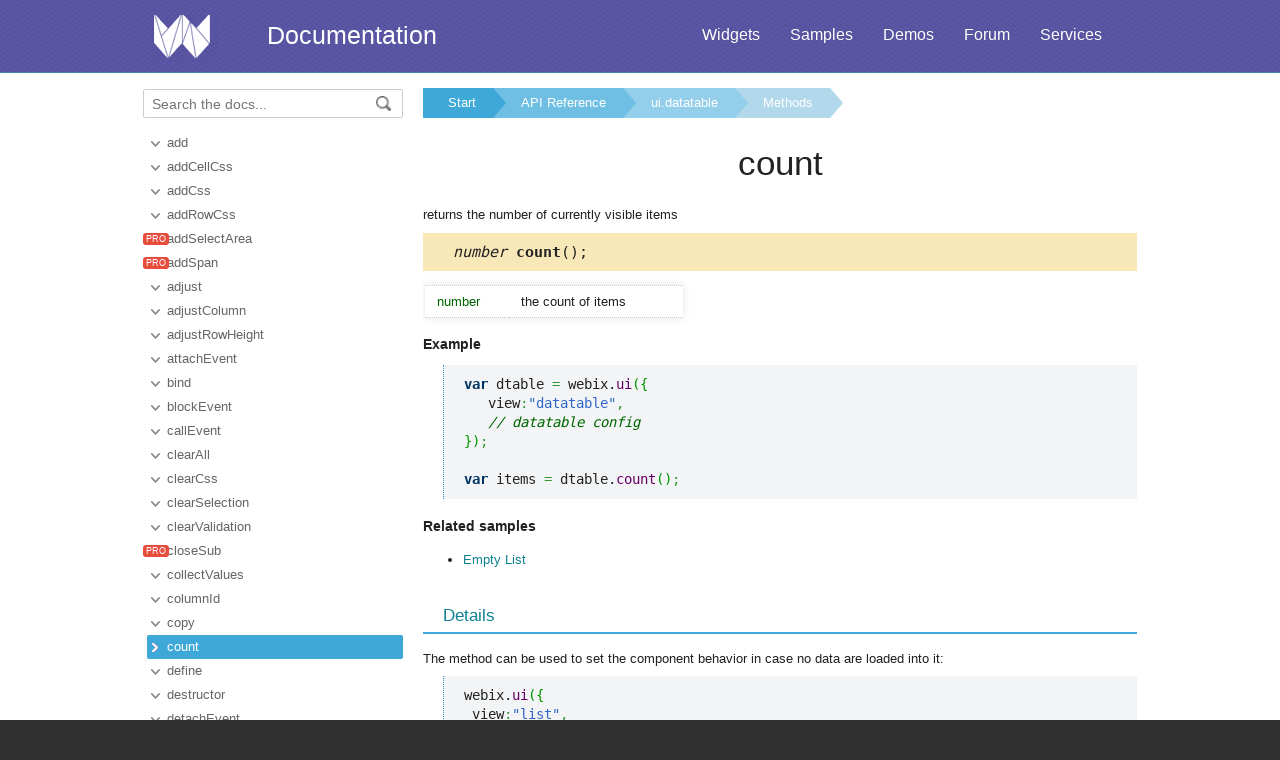

--- FILE ---
content_type: text/html
request_url: https://docs.webix.com/api__link__ui.datatable_count.html
body_size: 4400
content:
<!doctype html>
<html>
	<head>
		<link rel="stylesheet" type="text/css" href="assets/docs.css?v=1768552537">
		<link rel="stylesheet" type="text/css" href="assets/theme.css?v=1768552537">
		<link rel="search" type="application/opensearchdescription+xml" title="Webix Docs" href="assets/opensearch.xml">
		<meta http-equiv="Content-Type" content="text/html; charset=utf-8">
		<meta name="viewport" content="initial-scale = 1.0" />
		<meta name="description" content="Webix Documentation: Methods of ui.datatable. This page contains count documentation to help in learning the library." />
		<link href="./assets/favicon.ico" rel="shortcut icon" />
		<link rel="canonical" href="https://docs.webix.com/api__link__ui.datatable_count.html" />
		<link rel="alternate" hreflang="en" href="https://docs.webix.com/api__link__ui.datatable_count.html" />
		<link rel="alternate" hreflang="ru" href="https://ru.docs.webix.com/api__link__ui.datatable_count.html" />
		<link rel="alternate" hreflang="x-default" href="https://docs.webix.com/api__link__ui.datatable_count.html"  />
		<!--[if lte IE 9]>
			<link rel="stylesheet" type="text/css" href="assets/ie.css" />
		<![endif]-->
		<!-- stub -->
		<title>count of ui.datatable, Methods Webix Docs</title>
	</head>
<body class="page_">
	<!-- Google Tag Manager --><script>(function(w,d,s,l,i){w[l]=w[l]||[];w[l].push({'gtm.start':new Date().getTime(),event:'gtm.js'});var f=d.getElementsByTagName(s)[0],j=d.createElement(s),dl=l!='dataLayer'?'&l='+l:'';j.async=true;j.src='https://www.googletagmanager.com/gtm.js?id='+i+dl;f.parentNode.insertBefore(j,f);})(window,document,'script','dataLayer','GTM-NWFJLQ7');</script><!-- End Google Tag Manager -->
	<a name="top"></a>

	<div class='headerBox'>
	<div class="header">
		<div class='content'>
			<a href='https://webix.com' class='top_logo'></a>
			<div class='top_menu'>
				<a href="https://webix.com/widgets/?utm_source=docs.webix.com">Widgets</a>
				<a href="https://snippet.webix.com/gallery/core">Samples</a>
				<a href="https://webix.com/demos/?utm_source=docs.webix.com">Demos</a>
				<a href="https://forum.webix.com">Forum</a>
				<a href="https://webix.com/services/">Services</a>
			</div>
			<span><a href='https://docs.webix.com' style="color:white">Documentation</a></span>
		</div>
	</div>
	</div>

	<div class="body">
		<div class="content">
		<div class="navigation">
			<div id="doc_navigation">
			<div class="search">
				<form method="get" action="search.php">
					<input type="text" accesskey="f" name="query" placeholder="Search the docs..." value="" autocomplete="off">
						<button type="submit"><img src="assets/common/search_icon.png"/></button>
				</form>
			</div>
			<ul><li class=""><a href="api__link__ui.datatable_add.html">add</a></li><li class=""><a href="api__ui.datatable_addcellcss.html">addCellCss</a></li><li class=""><a href="api__link__ui.datatable_addcss.html">addCss</a></li><li class=""><a href="api__ui.datatable_addrowcss.html">addRowCss</a></li><li class="toc-pro"><a href="api__ui.datatable_addselectarea.html">addSelectArea</a></li><li class="toc-pro"><a href="api__ui.datatable_addspan.html">addSpan</a></li><li class=""><a href="api__link__ui.datatable_adjust.html">adjust</a></li><li class=""><a href="api__ui.datatable_adjustcolumn.html">adjustColumn</a></li><li class=""><a href="api__ui.datatable_adjustrowheight.html">adjustRowHeight</a></li><li class=""><a href="api__link__ui.datatable_attachevent.html">attachEvent</a></li><li class=""><a href="api__link__ui.datatable_bind.html">bind</a></li><li class=""><a href="api__link__ui.datatable_blockevent.html">blockEvent</a></li><li class=""><a href="api__link__ui.datatable_callevent.html">callEvent</a></li><li class=""><a href="api__link__ui.datatable_clearall.html">clearAll</a></li><li class=""><a href="api__link__ui.datatable_clearcss.html">clearCss</a></li><li class=""><a href="api__ui.datatable_clearselection.html">clearSelection</a></li><li class=""><a href="api__link__ui.datatable_clearvalidation.html">clearValidation</a></li><li class="toc-pro"><a href="api__ui.datatable_closesub.html">closeSub</a></li><li class=""><a href="api__ui.datatable_collectvalues.html">collectValues</a></li><li class=""><a href="api__ui.datatable_columnid.html">columnId</a></li><li class=""><a href="api__link__ui.datatable_copy.html">copy</a></li><li class=" current"><a href="api__link__ui.datatable_count.html">count</a></li><li class=""><a href="api__link__ui.datatable_define.html">define</a></li><li class=""><a href="api__link__ui.datatable_destructor.html">destructor</a></li><li class=""><a href="api__link__ui.datatable_detachevent.html">detachEvent</a></li><li class=""><a href="api__link__ui.datatable_disable.html">disable</a></li><li class=""><a href="api__ui.datatable_eachcolumn.html">eachColumn</a></li><li class=""><a href="api__ui.datatable_eachrow.html">eachRow</a></li><li class=""><a href="api__link__ui.datatable_edit.html">edit</a></li><li class=""><a href="api__link__ui.datatable_editcancel.html">editCancel</a></li><li class=""><a href="api__ui.datatable_editcell.html">editCell</a></li><li class=""><a href="api__ui.datatable_editcolumn.html">editColumn</a></li><li class=""><a href="api__link__ui.datatable_editnext.html">editNext</a></li><li class=""><a href="api__ui.datatable_editrow.html">editRow</a></li><li class=""><a href="api__link__ui.datatable_editstop.html">editStop</a></li><li class=""><a href="api__link__ui.datatable_enable.html">enable</a></li><li class=""><a href="api__link__ui.datatable_exists.html">exists</a></li><li class=""><a href="api__link__ui.datatable_filter.html">filter</a></li><li class=""><a href="api__ui.datatable_filterbyall.html">filterByAll</a></li><li class=""><a href="api__link__ui.datatable_find.html">find</a></li><li class=""><a href="api__link__ui.datatable_focuseditor.html">focusEditor</a></li><li class="toc-pro"><a href="api__ui.datatable_freezerow.html">freezeRow</a></li><li class="toc-pro"><a href="api__ui.datatable_getallselectareas.html">getAllSelectAreas</a></li><li class=""><a href="api__link__ui.datatable_getchildviews.html">getChildViews</a></li><li class=""><a href="api__ui.datatable_getcolumnconfig.html">getColumnConfig</a></li><li class=""><a href="api__ui.datatable_getcolumnindex.html">getColumnIndex</a></li><li class=""><a href="api__ui.datatable_getcolumns.html">getColumns</a></li><li class=""><a href="api__ui.datatable_getcss.html">getCss</a></li><li class=""><a href="api__link__ui.datatable_geteditstate.html">getEditState</a></li><li class=""><a href="api__link__ui.datatable_geteditor.html">getEditor</a></li><li class=""><a href="api__link__ui.datatable_geteditorvalue.html">getEditorValue</a></li><li class=""><a href="api__ui.datatable_getfilter.html">getFilter</a></li><li class=""><a href="api__link__ui.datatable_getfirstid.html">getFirstId</a></li><li class=""><a href="api__ui.datatable_getfooternode.html">getFooterNode</a></li><li class=""><a href="api__link__ui.datatable_getformview.html">getFormView</a></li><li class=""><a href="api__ui.datatable_getheadercontent.html">getHeaderContent</a></li><li class=""><a href="api__ui.datatable_getheadernode.html">getHeaderNode</a></li><li class=""><a href="api__link__ui.datatable_getidbyindex.html">getIdByIndex</a></li><li class=""><a href="api__link__ui.datatable_getindexbyid.html">getIndexById</a></li><li class=""><a href="api__link__ui.datatable_getitem.html">getItem</a></li><li class=""><a href="api__ui.datatable_getitemnode.html">getItemNode</a></li><li class=""><a href="api__link__ui.datatable_getlastid.html">getLastId</a></li><li class=""><a href="api__link__ui.datatable_getnextid.html">getNextId</a></li><li class=""><a href="api__link__ui.datatable_getnode.html">getNode</a></li><li class=""><a href="api__link__ui.datatable_getpage.html">getPage</a></li><li class=""><a href="api__link__ui.datatable_getpager.html">getPager</a></li><li class=""><a href="api__link__ui.datatable_getparentview.html">getParentView</a></li><li class=""><a href="api__link__ui.datatable_getprevid.html">getPrevId</a></li><li class=""><a href="api__ui.datatable_getscrollstate.html">getScrollState</a></li><li class="toc-pro"><a href="api__ui.datatable_getselectarea.html">getSelectArea</a></li><li class=""><a href="api__ui.datatable_getselectedid.html">getSelectedId</a></li><li class=""><a href="api__ui.datatable_getselecteditem.html">getSelectedItem</a></li><li class=""><a href="api__ui.datatable_getspan.html">getSpan</a></li><li class=""><a href="api__ui.datatable_getspannode.html">getSpanNode</a></li><li class=""><a href="api__link__ui.datatable_getstate.html">getState</a></li><li class=""><a href="api__ui.datatable_getsubview.html">getSubView</a></li><li class=""><a href="api__ui.datatable_gettext.html">getText</a></li><li class=""><a href="api__link__ui.datatable_gettopparentview.html">getTopParentView</a></li><li class=""><a href="api__ui.datatable_getvisiblecount.html">getVisibleCount</a></li><li class=""><a href="api__link__ui.datatable_group.html">group</a></li><li class=""><a href="api__link__ui.datatable_hascss.html">hasCss</a></li><li class=""><a href="api__link__ui.datatable_hasevent.html">hasEvent</a></li><li class=""><a href="api__link__ui.datatable_hide.html">hide</a></li><li class=""><a href="api__ui.datatable_hidecolumn.html">hideColumn</a></li><li class=""><a href="api__ui.datatable_hideoverlay.html">hideOverlay</a></li><li class=""><a href="api__ui.datatable_ignoreundo.html">ignoreUndo</a></li><li class=""><a href="api__ui.datatable_iscolumnvisible.html">isColumnVisible</a></li><li class=""><a href="api__link__ui.datatable_isenabled.html">isEnabled</a></li><li class=""><a href="api__ui.datatable_isselected.html">isSelected</a></li><li class=""><a href="api__link__ui.datatable_isvisible.html">isVisible</a></li><li class=""><a href="api__link__ui.datatable_load.html">load</a></li><li class=""><a href="api__link__ui.datatable_loadnext.html">loadNext</a></li><li class=""><a href="api__ui.datatable_locate.html">locate</a></li><li class=""><a href="api__ui.datatable_mapcells.html">mapCells</a></li><li class=""><a href="api__link__ui.datatable_mapevent.html">mapEvent</a></li><li class=""><a href="api__ui.datatable_mapselection.html">mapSelection</a></li><li class=""><a href="api__ui.datatable_marksorting.html">markSorting</a></li><li class=""><a href="api__link__ui.datatable_move.html">move</a></li><li class=""><a href="api__link__ui.datatable_movebottom.html">moveBottom</a></li><li class=""><a href="api__ui.datatable_movecolumn.html">moveColumn</a></li><li class=""><a href="api__link__ui.datatable_movedown.html">moveDown</a></li><li class=""><a href="api__link__ui.datatable_moveselection.html">moveSelection</a></li><li class=""><a href="api__link__ui.datatable_movetop.html">moveTop</a></li><li class=""><a href="api__link__ui.datatable_moveup.html">moveUp</a></li><li class="toc-pro"><a href="api__ui.datatable_opensub.html">openSub</a></li><li class=""><a href="api__link__ui.datatable_parse.html">parse</a></li><li class=""><a href="api__link__ui.datatable_queryview.html">queryView</a></li><li class=""><a href="api__link__ui.datatable_refresh.html">refresh</a></li><li class=""><a href="api__ui.datatable_refreshcolumns.html">refreshColumns</a></li><li class=""><a href="api__ui.datatable_refreshfilter.html">refreshFilter</a></li><li class="toc-pro"><a href="api__ui.datatable_refreshselectarea.html">refreshSelectArea</a></li><li class=""><a href="api__ui.datatable_registerfilter.html">registerFilter</a></li><li class=""><a href="api__link__ui.datatable_remove.html">remove</a></li><li class=""><a href="api__ui.datatable_removecellcss.html">removeCellCss</a></li><li class=""><a href="api__link__ui.datatable_removecss.html">removeCss</a></li><li class=""><a href="api__ui.datatable_removerowcss.html">removeRowCss</a></li><li class="toc-pro"><a href="api__ui.datatable_removeselectarea.html">removeSelectArea</a></li><li class="toc-pro"><a href="api__ui.datatable_removespan.html">removeSpan</a></li><li class=""><a href="api__ui.datatable_removeundo.html">removeUndo</a></li><li class=""><a href="api__ui.datatable_render.html">render</a></li><li class=""><a href="api__link__ui.datatable_resize.html">resize</a></li><li class=""><a href="api__ui.datatable_resizesubview.html">resizeSubView</a></li><li class=""><a href="api__ui.datatable_scrollto.html">scrollTo</a></li><li class=""><a href="api__ui.datatable_select.html">select</a></li><li class=""><a href="api__ui.datatable_selectall.html">selectAll</a></li><li class=""><a href="api__ui.datatable_selectrange.html">selectRange</a></li><li class=""><a href="api__link__ui.datatable_serialize.html">serialize</a></li><li class=""><a href="api__ui.datatable_setcolumnwidth.html">setColumnWidth</a></li><li class=""><a href="api__link__ui.datatable_setpage.html">setPage</a></li><li class=""><a href="api__ui.datatable_setrowheight.html">setRowHeight</a></li><li class=""><a href="api__link__ui.datatable_setstate.html">setState</a></li><li class=""><a href="api__link__ui.datatable_show.html">show</a></li><li class=""><a href="api__ui.datatable_showcell.html">showCell</a></li><li class=""><a href="api__ui.datatable_showcolumn.html">showColumn</a></li><li class=""><a href="api__ui.datatable_showcolumnbatch.html">showColumnBatch</a></li><li class=""><a href="api__ui.datatable_showitem.html">showItem</a></li><li class=""><a href="api__ui.datatable_showitembyindex.html">showItemByIndex</a></li><li class=""><a href="api__ui.datatable_showoverlay.html">showOverlay</a></li><li class=""><a href="api__link__ui.datatable_sort.html">sort</a></li><li class=""><a href="api__link__ui.datatable_sync.html">sync</a></li><li class=""><a href="api__link__ui.datatable_unbind.html">unbind</a></li><li class=""><a href="api__link__ui.datatable_unblockevent.html">unblockEvent</a></li><li class=""><a href="api__ui.datatable_undo.html">undo</a></li><li class=""><a href="api__link__ui.datatable_ungroup.html">ungroup</a></li><li class=""><a href="api__ui.datatable_unselect.html">unselect</a></li><li class=""><a href="api__ui.datatable_unselectall.html">unselectAll</a></li><li class=""><a href="api__link__ui.datatable_updateitem.html">updateItem</a></li><li class=""><a href="api__link__ui.datatable_validate.html">validate</a></li><li class=""><a href="api__link__ui.datatable_validateeditor.html">validateEditor</a></li><li class=""><a href="api__link__ui.datatable_waitsave.html">waitSave</a></li></ul>
			</div>
		</div>

		<div class='doc' id='doc_content'>
			
			
			<div class='breadcrumb'><a class="n1" href="./">Start</a><a class="n2" href="api__toc__ui.html">API Reference</a><a class="n3" href="api__refs__ui.datatable.html">ui.datatable</a><a class="n4" href="api__refs__ui.datatable_methods.html">Methods</a></div>
<h1>count</h1>
<!-- Content Area -->


<p>returns the number of currently visible items</p>



<div class='signature'><em>number</em> <b>count</b>();</div>






<table cellspacing='0' class='apitable'><td class='ptype'>number</td><td>the count of items</td></tr></table>


<h4>Example</h4><p><pre><code><pre class="js"><span class="kw2">var</span> dtable <span class="sy0">=</span> webix.<span class="me1">ui</span><span class="br0">&#40;</span><span class="br0">&#123;</span>
   view<span class="sy0">:</span><span class="st0">&quot;datatable&quot;</span><span class="sy0">,</span>
   <span class="co1">// datatable config</span>
<span class="br0">&#125;</span><span class="br0">&#41;</span><span class="sy0">;</span>
&nbsp;
<span class="kw2">var</span> items <span class="sy0">=</span> dtable.<span class="me1">count</span><span class="br0">&#40;</span><span class="br0">&#41;</span><span class="sy0">;</span></pre></code></pre>
</p>







<h4>Related samples</h4><div><ul><li><a href='https://snippet.webix.com/eb9f8c4b' target='blank'>Empty List</a></li></ul></div>

<div class='h2'>Details</div><p>The method can be used to set the component behavior in case no data are loaded into it:</p>

<pre><code><pre class="js">webix.<span class="me1">ui</span><span class="br0">&#40;</span><span class="br0">&#123;</span>
 view<span class="sy0">:</span><span class="st0">&quot;list&quot;</span><span class="sy0">,</span> 
 ready<span class="sy0">:</span><span class="kw2">function</span><span class="br0">&#40;</span><span class="br0">&#41;</span><span class="br0">&#123;</span>
  <span class="kw1">if</span><span class="br0">&#40;</span><span class="sy0">!</span><span class="kw1">this</span>.<span class="me1">count</span><span class="br0">&#40;</span><span class="br0">&#41;</span><span class="br0">&#41;</span><span class="br0">&#123;</span> <span class="co1">// if there are no data items</span>
   webix.<span class="me1">extend</span><span class="br0">&#40;</span><span class="kw1">this</span><span class="sy0">,</span> webix.<span class="me1">OverlayBox</span><span class="br0">&#41;</span><span class="sy0">;</span>
   <span class="kw1">this</span>.<span class="me1">showOverlay</span><span class="br0">&#40;</span><span class="st0">&quot;&lt;div style='margin:75px; font-size:20px;'&gt;There's no data&lt;/div&gt;&quot;</span><span class="br0">&#41;</span><span class="sy0">;</span>
  <span class="br0">&#125;</span>
 <span class="br0">&#125;</span>
<span class="br0">&#125;</span><span class="br0">&#41;</span><span class="sy0">;</span></pre></code></pre>


<div class='h2'>See also</div><div class='apitable'><li><div class='alsogroup'>Articles</div><div><ul><li><a class="link-" href="desktop__data_object.html">Data Object Operations</a></li></ul></div></li></div>


<!-- Content Area End -->
			<a href='#top' class='top_link'>Back to top</a>
			
			<div class='bottomnav'>If you have not checked yet, be sure to visit site of our main product Webix <a href="https://webix.com">web control library</a> and page of <a href="https://webix.com/widget/datatable/">javascript datatable</a> product.</div>
		</div>
		</div>
	</div>
	<div class="footer">
		<div class='content'>
			<ul class='column'>
	<li class='group'>Components</li>
<li><a href='desktop__accordion.html'>Accordion</a></li>
<li><a href='desktop__calendar.html'>Calendar</a></li>
<li><a href='desktop__carousel.html'>Carousel</a></li>
<li><a href='desktop__chart.html'>Chart</a></li>
<li><a href='desktop__controls.html'>Controls</a></li>
<li><a href='desktop__comments.html'>Comments</a></li>
<li><a href='datatable__index.html'>DataTable</a></li>

</ul>

<ul class='column'>
	<li class='group'>&nbsp;</li>
<li><a href='desktop__dataview.html'>DataView</a></li>
<li><a href='desktop__filter.html'>Filter</a></li>
<li><a href='desktop__form.html'>Form</a></li>
<li><a href='desktop__layout.html'>Layout</a></li>
<li><a href='desktop__list.html'>List</a></li>
<li><a href='desktop__menu.html'>Menu</a></li>
<li><a href='desktop__tabview.html'>Tabview</a></li>
</ul>

<ul class='column'>
	<li class='group'>&nbsp;</li>
<li><a href='desktop__timeline.html'>Timeline</a></li>
<li><a href='desktop__toolbar.html'>Toolbar</a></li>
<li><a href='datatree__index.html'>Tree</a></li>
<li><a href='desktop__treetable.html'>TreeTable</a></li>
<li><a href='desktop__unitlist.html'>UnitList</a></li>
<li><a href='desktop__uploader.html'>Uploader</a></li>
<li><a href='desktop__window.html'>Window</a></li>
</ul>

<ul class='column'>
	<li class='group'>Complex Widgets</li>
<li><a href='desktop__pivot_jet.html'>Pivot</a></li>
<li><a href='desktop__kanban_board.html'>Kanban Board</a></li>
<li><a href='desktop__query.html'>Query</a></li>
<li><a href='desktop__filemanager.html'>File Manager</a></li>
<li><a href='desktop__docmanager.html'>Document Manager</a></li>
<li><a href='desktop__spreadsheet.html'>SpreadSheet</a></li>
<li><a href='desktop__desktop.html'>Desktop</a></li>
</ul>

<ul class='column'>
	<li class='group'>&nbsp;</li>
<li><a href='desktop__usermanager.html'>User Manager</a></li>
<li><a href='desktop__chat.html'>Chat</a></li>
<li><a href='desktop__desktop_scheduler.html'>Scheduler</a></li>
<li><a href='desktop__gantt.html'>Gantt</a></li>
<li><a href='desktop__report.html'>Report Manager</a></li>
<li><a href='desktop__diagram.html'>Diagram</a></li>
<li><a href='diagram__editor.html'>Diagram Editor</a></li>
<li><a href='desktop__todo.html'>ToDo</a></li>
</ul>


<ul class='column'>
	<li class='group'>Resources</li>
	<li><a href='https://snippet.webix.com/'>Snippet Editor</a></li>
    <li><a href='https://designer.webix.com/'>UI Designer</a></li>
	<li><a href='https://webix.com/skin-builder/'>Skin Builder</a></li>
    <li><a href='https://webix.com/form-builder/'>Form Builder</a></li>
	<li><a href='https://webix.com/tutorials/'>Tutorials</a></li>
    <li><a href='https://webix.com/blog/'>Blog</a></li>
    <li><a href='https://webix.com/clients/'>Client Area</a></li>
</ul>


<div class="right-part-footer">
    <ul class="soc-links-footer">
        <li><a href="http://www.facebook.com/webixui" target="_blank" title="Facebook" class="facebook-link"></a></li>
        <li><a href="https://twitter.com/intent/follow?screen_name=WebixUI" target="_blank" title="Twitter" class="twitter-link"></a></li>
        <li><a href="https://www.linkedin.com/showcase/10607867/" target="_blank" title="linkedIn" class="linked-in-link"></a></li>
        <li><a href="https://www.instagram.com/webixui/" target="_blank" title="instagram" class="instagram-link"></a></li>
        <li><a href="https://webix-ui.medium.com/" target="_blank" title="medium" class="medium-link"></a></li>
    </ul>

    <div class="copy-rights">
        <a href="https://webix.com" title="" class="footer-logo">Webix</a>
        <span>
            © XB Software Ltd<br>
            2013-2025
        </span>
    </div>

</div>

		</div>
	</div>
	<script src="assets/autocomplete.js" type="text/javascript" charset="utf-8"></script>
	<script type="text/javascript">
		AutoComplete_init("");
		Scroll_init();
	</script>
</body>
</html>